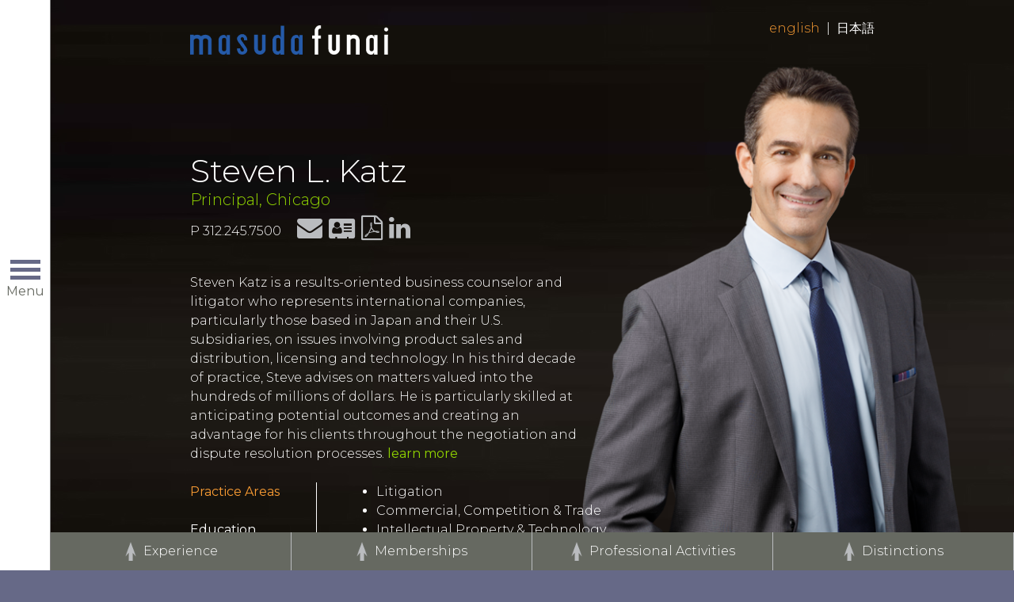

--- FILE ---
content_type: text/html; charset=utf-8
request_url: https://www.masudafunai.com/people/steven-katz
body_size: 10671
content:

<!DOCTYPE html>
<html lang="en">
<head><title>
	Steven L. Katz | Masuda Funai
</title>
        <meta charset="utf-8" />
        <meta http-equiv="X-UA-Compatible" content="IE=Edge" />
        <meta name="viewport" content="width=device-width, initial-scale=1" />
        <link rel="canonical" href="https://www.masudafunai.com/people/steven-katz" />
        <link rel="shortcut icon" href="/favicon.ico" />
        <!-- STYLES -->
        <link rel="stylesheet" type="text/css" href="/satlib/h/style/base.ashx?grid=1024,1344&pad=8,16,16" media="all" />
        <link rel="stylesheet" type="text/css" href="//fonts.googleapis.com/css?family=Montserrat:300,400,700" media="all" />
        <link rel="stylesheet" type="text/css" href="/assets/styles/font-awesome-4.7.0/css/font-awesome.min.css" media="all" />
        <link rel="stylesheet" type="text/css" href="/assets/styles/style_screen.css?mod=20240606" media="screen" />
        <link rel="stylesheet" type="text/css" href="/assets/styles/style_print.css" media="print" />
        <!-- SCRIPTS, RESPOND.JS SHOULD ALWAYS BE THE FIRST ONE HERE -->
        <!--[if lt IE 9]><script type="text/javascript" src="/scripts/respond.min.js"></script><![endif]-->
        <script type="text/javascript" src="//ajax.googleapis.com/ajax/libs/jquery/1.12.4/jquery.min.js"></script>
        <script type="text/javascript" src="/satlib/h/resource/sat.scriptbase.ashx"></script>
        <script type="text/javascript" src="/assets/scripts/sat.custom.js?mod=20171030"></script>

        <!-- GA4 Google tag (gtag.js) -->
        <script async src="https://www.googletagmanager.com/gtag/js?id=G-BHTJ40EFMW"></script>
        <script>
            window.dataLayer = window.dataLayer || [];
            function gtag() { dataLayer.push(arguments); }
            gtag('js', new Date());

            gtag('config', 'G-BHTJ40EFMW');
        </script>

        <!-- Google Analytics -->
        <script>
            (function (i, s, o, g, r, a, m) {
                i['GoogleAnalyticsObject'] = r; i[r] = i[r] || function () {
                    (i[r].q = i[r].q || []).push(arguments)
                }, i[r].l = 1 * new Date(); a = s.createElement(o),
                    m = s.getElementsByTagName(o)[0]; a.async = 1; a.src = g; m.parentNode.insertBefore(a, m)
            })(window, document, 'script', 'https://www.google-analytics.com/analytics.js', 'ga');
            ga('create', 'UA-2285268-25', 'auto');
            ga('send', 'pageview');
        </script>
        <!-- End Google Analytics -->

        
    <script type="text/javascript">
        $(document).ready(function () {
            // attach the 'learn more' link
            $('p + span.showbio-expandlink').each(function () {
                var prevPara = $(this).prev('p');
                prevPara.append($(this));
            });

            // expander behavior
            $('span.showbio-expandlink').click(function () {
                $(this).remove();
                $('div.showbio-body-extras').slideDown();
            });

            // configure tab behaviors
            $('a.sharedbasenav-hidden, .sharedbasenav > a').satTabs();

            // configure "reset" clicks on active base nav elements
            $('div.sharedbasenav').on('click', 'a.active', function () {
                window.location.hash = 'overview';
                $(window).trigger('hashchange');
                return false;
            });

            // configure the mininav
            $('div.showbio-mininav').on('click', 'h2', function () {
                var trigger = $(this);
                var body = trigger.next('.showbio-mininav-content');
                if (!trigger.hasClass('active')) {
                    trigger.addClass('active');
                    trigger.siblings('h2').removeClass('active');
                    body.addClass('active');
                    body.siblings('.showbio-mininav-content').removeClass('active');
                }
                return false;
            });
        });
    </script>


<meta  property="og:type" content="website" />
<meta  property="og:title" content="Steven L. Katz" />


<meta  name="twitter:card" content="summary_large_image" />
<meta  name="twitter:title" content="Steven L. Katz" />



<script type="text/javascript">
 $(document).ready(function() {
  if ($('.wb-editor-form').length>0) {
    $.getScript("/satlib/h/resource/publicWBFormScripts.ashx");
  }
 });
</script>
</head>
<body class=" showbio_page ">
    <a class="sat-sr-only" href="#skip">Skip to Main Content</a>
    <form name="mpform" method="post" action="/people/steven-katz" id="mpform">
<div>
<input type="hidden" name="__VIEWSTATE" id="__VIEWSTATE" value="/wEPDwUJLTQ3MTY5MjU3ZGQI8lVGeuk9XPDeqqy9cRrtONDQwuhbWDbrAlFUUKMCoA==" />
</div>

<div>

	<input type="hidden" name="__VIEWSTATEGENERATOR" id="__VIEWSTATEGENERATOR" value="9B45A006" />
</div>
        <div class="page">

            
<div class="page-nav">
    <div class="page-nav-clip">

        <div class="page-nav-head">
            <a class="page-nav-logo-link" href="/"><img src="/assets/images/logo-primary-grey.png" alt="Masuda Funai" /></a>
            <div class="page-nav-toggler sat-noprint">
                <span class="page-nav-toggler-icon"></span>
                <span class="page-nav-toggler-text">Menu</span>
            </div>
        </div>

        <div class="page-nav-body sat-noprint">
            <div class="page-nav-content">
                <a class="page-nav-logo-inner" href="/"><img data-lazysrc="/assets/images/logo-primary-grey.png" alt="Masuda Funai" /></a>
                <div class="page-nav-section-primary">
                    <div class="page-nav-mainlinks">
                        <a href="/people">People</a>
                        <a href="/services">Services</a>
                        <a href="/resources">Client Resources</a>
                        <a href="/ourfirm">Our Firm</a>
                        <a href="/newsevents">News &amp; Events</a>
                        <a href="/careers">Careers</a>
                        <a href="/contact">Contact</a>
                    </div>
                    <div class="page-nav-search">
                        <div class="page-nav-search-inner">
                        <input type="text" class="page-nav-search-input sat-borderbox" name="q" placeholder="Search" />
                        <a class="page-nav-search-submit" href="/search">Go</a>
                        </div>
                    </div>
                    <div class="page-nav-linkedin">
                        <a href="https://www.linkedin.com/company/masuda-funai" target="_blank">Connect<span class="page-nav-linkedin-icon"><i class="fa fa-linkedin"></i></span></a>
                    </div>
                </div>
                <div class="page-nav-section-secondary">
                    <div class="page-nav-baselinks">
                        <a href="/privacy">Privacy Policy</a>
                        <a href="/disclaimer">Disclaimer/Terms of Use</a>
                    </div>
                    <div class="page-nav-copyright">
                        &copy; Masuda Funai 2025
                    </div>
                </div>
            </div>
        </div>

    </div>
</div>


            

            <div class="page-content">
                <div class="page-branding sg-pagewidth sat-noprint">
                    <a class="page-branding-logo" href="/" title="Masuda Funai">Home</a>
                    
        <div class="page-langswap sat-noprint">
    
        <a class="active" href="/people/steven-katz">English</a>
    <span class="sep">|</span>
        <a class="" href="/people/steven-katz-ja">日本語</a>
    
        </div>
    
                </div>

                <div class="page-wall">
                    <div class="page-wall-content">
                        
    <div class="sharedwall-biobg"></div>
    <div class="sharedwall-biodetail" data-lazybg="/images/bio/20380_image.png"></div>

                    </div>
                </div>

                

                <div class="page-header sg-pagewidth">
                    <a class="sat-sr-only" name="skip"></a>
                    
    <div class="showbio-header">
        <div class="showbio-header-info">
            <h1 class="showbio-name">Steven L. Katz</h1>
            <div class="showbio-title">
                Principal, Chicago
            </div>
            <div class="showbio-header-info-mobile sat-noprint">
                <a class="phone" href="tel:3122457500"><i class="fa fa-phone"></i></a>
                <a class="email" href="mailto:skatz@masudafunai.com"><i class="fa fa-envelope"></i></a>
                <a class="vcard" href="/getvcard.aspx?show=2251"><i class="fa fa-vcard"></i></a>
            </div>
        </div>
        <div class="showbio-contact">
            <div class="showbio-contact-phones">
                <div class="showbio-contact-phone">P 312.245.7500</div>
                
            </div>
            <div class="showbio-contact-social sat-noprint">
                <a class="email" href="mailto:skatz@masudafunai.com"><i class="fa fa-envelope"></i></a>
                <a class="vcard" href="/getvcard.aspx?show=2251"><i class="fa fa-vcard"></i></a>
                <a href="/getpdf.aspx?type=bio&show=2251" target="_blank" title="PDF"><i class="fa fa-file-pdf-o"></i></a>
                <a href="https://www.linkedin.com/in/slk438262/" target="_blank"><i class="fa fa-linkedin"></i></a>
                
                
            </div>
        </div>
    </div>

                </div>

                <div class="page-body sg-pagewidth">
                    
    <div class="showbio-container sharedbody-inv-large">
        <div class="showbio-body wb-content">
            <p>Steven Katz is a results-oriented business counselor and litigator who represents international companies, particularly those based in Japan and their U.S. subsidiaries, on issues involving product sales and distribution, licensing and technology. In his third decade of practice, Steve advises on matters valued into the hundreds of millions of dollars. He is particularly skilled at anticipating potential outcomes and creating an advantage for his clients throughout the negotiation and dispute resolution processes.</p>

            
                <span class="showbio-expandlink"> Learn More</span>
                <div class="showbio-body-extras wb-content">
                    <p>Steve is steadfastly focused on each client&rsquo;s specific commercial objectives. A tenacious advocate and practical at every turn, Steve is a proven counselor who knows, from first-hand experience, what can and can&rsquo;t be enforced at the negotiation table. A testament to his personal commitment to clients and colleagues alike, Steve has maintained client relationships that have spanned decades, and some that began at the onset of his legal career. Because Steve continuously seeks to understand his clients&rsquo; macro and micro business strategies, he often has a multi-faceted understanding of what they need in order to realize success and maximize ROI.</p>

<p>An effective communicator and highly responsive, Steve serves clients from many industries such as printing, semiconductor, industrial control and automation, solar power, construction equipment, automotive parts supply, machine tool, consumer products, software and office furniture. Regardless of the industry or market segment, Steve knows how Japanese companies function in particular, as well as how they make decisions and assess legal risk.</p>

<p style="margin-left:0in; margin-right:0in; text-align:left">Steve has successfully represented manufacturers and suppliers in a wide variety of litigation, appellate and alternative dispute resolution (ADR) proceedings across the country. He has resolved complex claims for breach of contract/warranty, intellectual property infringement, antitrust and unfair trade. Outside the courtroom, Steve negotiates licensing arrangements and sales-related contracts, including OEM and supply agreements, terms and conditions of sale and security agreements pertaining to both domestic and international supply relationships. He also advises on both transactions and disputes with distributors, dealers, sales representatives and franchisees, including the termination of commercial relationships.</p>

<p>Additionally, Steve counsels international clients on antitrust issues, including relations and arrangements with competitors and concerning product distribution. He also provides antitrust and anti-corruption related compliance training for executives and employees. Moreover, Steve advises on intellectual property and trade secret protection, advertising and information technology issues. A frequent author and speaker on litigation, antirust and sales/distribution topics, Steve focuses on issues that impact foreign companies conducting business in the United States.</p>

                </div>
            
        </div>

        <div class="showbio-mininav">
            
                    <h2 class="active">Practice Areas</h2>
                    <div class="showbio-mininav-content active">
                        <ul class="showbio-mininav-list">
                
                            <li><a href="/services/litigation">Litigation</a></li>
                
                            <li><a href="/services/distribution-sales">Commercial, Competition & Trade</a></li>
                
                            <li><a href="/services/intellectual-property-technology">Intellectual Property & Technology</a></li>
                
                        </ul>
                    </div>
                

                                
                    <h2 class="bio-nav-menu-level-2">Education</h2>
                    <div class="showbio-mininav-content">
                        <ul class="showbio-mininav-list showbio-mininav-list-education">
                
                            <li>Northern Illinois University College of Law, J.D., magna cum laude, 1992; Law Review, 1991-1992; National Moot Court Team</li>
                
                            <li>University of Michigan, B.A. English, 1989</li>
                
                        </ul>
                    </div>
                

            
                    <h2 class="bio-nav-menu-level-3">Admissions</h2>
                    <div class="showbio-mininav-content">
                        <ul class="showbio-mininav-list">
                
                            <li>Illinois</li>
                
                            <li>U.S. District Court, Northern District of Illinois, including Trial Bar</li>
                
                            <li>U.S. Court of Appeals: 7th Circuit</li>
                
                            <li>U.S. Court of Appeals: 8th Circuit</li>
                
                            <li>U.S. District Court, District of Arizona</li>
                
                            <li>U.S. District Court, Southern District of Illinois, including Trial Bar</li>
                
                        </ul>
                    </div>
                

            
                    <h2 class="bio-nav-menu-level-4">Languages</h2>
                    <div class="showbio-mininav-content">
                        <ul class="showbio-mininav-list">
                
                            <li>English</li>
                
                        </ul>
                    </div>
                

        </div>

    </div>


                </div>

            </div>
            <!-- /.page-content -->

            <div class="page-cellar">
                <div class="page-cellar-clip">
                    <div class="page-cellar-content">
                        
    <a class="sharedbasenav-hidden sat-noprint" href="#overview"></a>
    <div class="sharedbasenav-hidden-body sat-noprint" data-sattabs-id="overview">.</div>
    <div class="sharedbasenav">

        <a href="#experience">Experience</a>
        <div class="sharedbasenav-pop" data-sattabs-id="experience">
            <div class="sharedbasenav-pop-body">
                <div class="sg-pagewidth">

                    

                    
                            <h2 class="sharedbasenav-subhead">Experience</h2>
                            <div class="sg-row sg-row-pad">
                                <div class="sg-col-md-6">
                        
                                    
                                    <div class="showbio-expgroup">
                                        <div class="showbio-expgroup-intro">Litigation</div>
                                        
                                                <ul class="showbio-expgroup-list">
                                            
                                                    <li class="wb-content"><p style="LINE-HEIGHT: 13pt">As lead counsel, successfully defended a manufacturer of graphics arts equipment at a week-long trial in federal bankruptcy court in North Carolina against claims of breach of warranty and unfair trade practices alleging over $5 million dollars in damages. </p></li>
                                            
                                                    <li class="wb-content"><p>Successfully defended a food products franchisor against multi-million dollar claims in a two-week trial conducted before the American Arbitration Association in Los Angeles, California.</p>
</li>
                                            
                                                    <li class="wb-content"><p style="line-height:13pt">As lead counsel, obtained a summary judgment in federal court in Chicago for a manufacturer of outdoor power equipment on a $2.8 million breach of contact claim against a former New England distributor, including dismissal of the former distributor&#39;s $50 million franchise law counterclaim; prevailed on appeal before the federal court of appeals in Chicago; case listed as &quot;One of the Ten Key Economic Damage Cases of 2012&quot; in Dunn on Damages, Spring 2013.</p>
</li>
                                            
                                                    <li class="wb-content"><p style="LINE-HEIGHT: 13pt">As lead counsel, swiftly secured dismissal with prejudice in federal court in Chicago for clients on a pro se plaintiff's billion dollar claim for infringement of a U.S. patent relating to security and mobile telephone technology.</p></li>
                                            
                                                    <li class="wb-content"><p>Represented a machine tool manufacturer and its Japan parent in obtaining a preliminary injunction against infringement of its name and trademarks before a federal court in Chicago.</p>
</li>
                                            
                                                    <li class="wb-content"><p style="LINE-HEIGHT: 13pt">As lead counsel, settled on highly favorable terms to defendant seafood distributors, claims of patent infringement and unfair trade practices brought by patentee in federal court in Hawaii.</p></li>
                                            
                                                    <li class="wb-content"><p style="LINE-HEIGHT: 13pt">Represented Japan manufacturers of semiconductor equipment and a California subsidiary in collecting on multi-million dollar unsecured claims and settling on highly favorable terms multi-million dollar preference claims asserted in federal bankruptcy court in Delaware.</p></li>
                                            
                                                    <li class="wb-content"><p style="LINE-HEIGHT: 13pt">Coordinated the defense of a Tier I automotive parts supplier in federal court in Ohio from claims brought by an industrial equipment supplier; the case was settled and dismissed without any payment to the plaintiff.</p></li>
                                            
                                                    <li class="wb-content"><p style="LINE-HEIGHT: 13pt">Settled and resolved on highly favorable terms multi-district claims pending against a manufacturer of graphics arts equipment in Chicago and New York federal courts alleging antitrust violations, fraud, deceptive trade practices and wrongful termination of dealer contracts and claiming several million dollars in damages.</p></li>
                                            
                                                    <li class="wb-content"><p style="LINE-HEIGHT: 13pt">Settled on highly favorable terms claims of wrongful dealer termination pending in federal court in Puerto Rico against a manufacturer of outdoor power equipment.</p></li>
                                            
                                                    <li class="wb-content"><p style="LINE-HEIGHT: 13pt">As lead counsel, successfully defended admiralty claims against a manufacturer of large diesel marine engines pending in federal court in Alaska; obtained dismissal of fraud and unfair trade claims, including dismissal of multi-million dollar punitive damage claim.</p></li>
                                            
                                                </ul>
                                            
                                    </div>
                        
                                    </div><div class="sg-col-md-6">
                                    <div class="showbio-expgroup">
                                        <div class="showbio-expgroup-intro">Distribution and Licensing</div>
                                        
                                                <ul class="showbio-expgroup-list">
                                            
                                                    <li class="wb-content"><p style="LINE-HEIGHT: 13pt">Assisted a manufacturer of capital equipment to conclude an equipment development and supply agreement with a major Silicon Valley consumer electronics brand.</p></li>
                                            
                                                    <li class="wb-content"><p style="LINE-HEIGHT: 13pt">Helped a manufacturer of construction equipment to conclude a series of worldwide distribution and license agreements with an internationally recognized OEM customer.</p></li>
                                            
                                                    <li class="wb-content"><p style="LINE-HEIGHT: 13pt">Assisted a manufacturer of capital equipment to conclude an international supply agreement with a leading semiconductor technology manufacturer.</p></li>
                                            
                                                    <li class="wb-content"><p style="LINE-HEIGHT: 13pt">For a leading supplier of printing equipment and technology, negotiated multiple, multi-million dollar sales and licensing arrangements with customers located across the country.</p></li>
                                            
                                                </ul>
                                            
                                    </div>
                        
                                </div>
                            </div>
                        

                </div>
            </div>
        </div>
        
        <a href="#memberships">Memberships</a>
        <div class="sharedbasenav-pop" data-sattabs-id="memberships">
            <div class="sharedbasenav-pop-body">
                <div class="sg-pagewidth">

                    
                            <h2 class="sharedbasenav-subhead">Memberships</h2>
                            <div class="sg-row sg-row-pad">
                                <div class="sg-col-md-6">
                        
                                    
                                        <div class="showbio-activity">American Bar Association</div>
                        
                                    
                                        <div class="showbio-activity">American Bar Association - Litigation and Antitrust Sections</div>
                        
                                    </div><div class="sg-col-md-6">
                                        <div class="showbio-activity">Chicago Bar Association - Federal Civil Practice and Antitrust Committees</div>
                        
                                    
                                        <div class="showbio-activity">Japan America Society of Chicago - Former Director</div>
                        
                                </div>
                            </div>
                        

                </div>
            </div>
        </div>
        
        <a href="#news" class="sat-noprint">Professional Activities</a>
        <div class="sharedbasenav-pop sat-noprint" data-sattabs-id="news">
            <div class="sharedbasenav-pop-body">
                <div class="sg-pagewidth">
                    
<div class="sharedrelated-media">
    <div class="sg-row sg-row-pad">
        <div class="sg-col-md-6">

            
                    <div class="sharedrelated-media-header">Legal Updates/Client Advisories</div>
                    <div class="sharedrelated-media-list">
                
                    <div class="sharedrelated-media-item">
                        <a class='sharedrelated-media-title' href='/articles/ftc-announces-increased-hart-scott-rodino-act-and-clayton-act-section-8-interlocking-directorate-thresholds-and-fees-for-2025'>FTC Announces Increased Hart-Scott-Rodino Act and Clayton Act Section 8 Interlocking Directorate Thresholds and Fees for 2025</a>
                        <div class="sharedrelated-media-body">    Executive Summary The Federal Trade Commission (“FTC”) announced its 2025 jurisdictional thresholds and filing fees under the&hellip;</div>
                    </div>
                
                    <div class="sharedrelated-media-item">
                        <a class='sharedrelated-media-title' href='/articles/ftc-announces-increased-hart-scott-rodino-act-and-clayton-act-section-8-interlocking-directorate-thresholds-and-fees-for-2024'>FTC Announces Increased Hart-Scott-Rodino Act and Clayton Act Section 8 Interlocking Directorate Thresholds and Fees for 2024</a>
                        <div class="sharedrelated-media-body">    Executive Summary The Federal Trade Commission (“FTC”) announced its 2024 jurisdictional thresholds and filing fees under the&hellip;</div>
                    </div>
                
                    <div class="sharedrelated-media-item">
                        <a class='sharedrelated-media-title' href='/articles/does-your-company-use-end-user-license-agreements-to-protect-its-software'>Does Your Company Use End User License Agreements to Protect its Software?</a>
                        <div class="sharedrelated-media-body">While it is commonly understood that software is protected under U.S. copyright laws, when the software is distributed, the scope of that&hellip;</div>
                    </div>
                
                    <div class="sharedrelated-media-item">
                        <a class='sharedrelated-media-title' href='/articles/ftc-announces-increased-hart-scott-rodino-and-clayton-act-section-8-interlocking-directorate-thresholds-for-2023'>FTC Announces Increased Hart-Scott-Rodino and Clayton Act Section 8 Interlocking Directorate Thresholds for 2023</a>
                        <div class="sharedrelated-media-body">    Executive Summary The Federal Trade Commission (“FTC”) announced on January 23 its 2023 jurisdictional thresholds under the&hellip;</div>
                    </div>
                
                    <div class="sharedrelated-media-item">
                        <a class='sharedrelated-media-title' href='/articles/wage-fixing-and-no-poach-arrangements-remain-illegal-despite-recent-doj-trial-losses'>"Wage-Fixing" and "No Poach" Arrangements Remain Illegal, Despite Recent DOJ Trial Losses</a>
                        <div class="sharedrelated-media-body">As previously reported, the U.S. Department of Justice (“DOJ”) has made good on its warnings to pursue criminal antitrust charges against&hellip;</div>
                    </div>
                
                    <div class="sharedrelated-media-item">
                        <a class='sharedrelated-media-title' href='/articles/ftc-announces-increased-hart-scott-rodino-and-clayton-act-section-8-thresholds-for-2022'>FTC Announces Increased Hart-Scott-Rodino and Clayton Act Section 8 Thresholds for 2022</a>
                        <div class="sharedrelated-media-body">Executive Summary      The Federal Trade Commission (“FTC”) announced on January 21 its 2022 jurisdictional and filing fee thresholds under&hellip;</div>
                    </div>
                
                    <div class="sharedrelated-media-item">
                        <a class='sharedrelated-media-title' href='/articles/employers-at-risk-of-criminal-and-civil-liability-for-wage-fixing-and-no-poach-agreements'>Employers at Risk of Criminal and Civil Liability for "Wage-Fixing" and "No Poach" Agreements</a>
                        <div class="sharedrelated-media-body">Executive Summary      On November 30, 2021, a federal court in Texas refused to dismiss the U.S. Department of Justice’s (“DOJ”) very&hellip;</div>
                    </div>
                
                    <div class="sharedrelated-media-item">
                        <a class='sharedrelated-media-title' href='/articles/employers-should-be-wary-of-serious-antitrust-risks-of-no-poach-arrangements'>Employers Should Be Wary of Serious Antitrust Risks of "No-Poach" Arrangements</a>
                        <div class="sharedrelated-media-body">The U.S. Department of Justice (“DOJ”) is making good on its warnings to pursue criminal antitrust charges against employers entering into&hellip;</div>
                    </div>
                
                    <div class="sharedrelated-media-item">
                        <a class='sharedrelated-media-title' href='/articles/ftc-announces-decreased-hart-scott-rodino-and-clayton-act-section-8-thresholds-for-2021-but-increased-per-diem-penalties'>FTC Announces Decreased Hart-Scott-Rodino and Clayton Act Section 8 Thresholds for 2021, but Increased Per Diem Penalties</a>
                        <div class="sharedrelated-media-body">Executive Summary      The Federal Trade Commission (“FTC”) announced on February 1 its 2021 jurisdictional and filing fee thresholds under&hellip;</div>
                    </div>
                
                    <div class="sharedrelated-media-item">
                        <a class='sharedrelated-media-title' href='/articles/ftc-announces-increased-hart-scott-rodino-and-clayton-act-section-8-thresholds-for-2020'>FTC Announces Increased Hart-Scott-Rodino and Clayton Act Section 8 Thresholds for 2020</a>
                        <div class="sharedrelated-media-body">Executive Summary      The Federal Trade Commission (FTC) has announced its 2020 jurisdictional and filing fee thresholds under the&hellip;</div>
                    </div>
                
                    <div class="sharedrelated-media-item">
                        <a class='sharedrelated-media-title' href='/articles/ftc-announces-increased-hart-scott-rodino-and-clayton-act-section-8-thresholds-for-2019'>FTC Announces Increased Hart-Scott-Rodino and Clayton Act Section 8 Thresholds for 2019</a>
                        <div class="sharedrelated-media-body">Executive Summary     The Federal Trade Commission (FTC) has announced its 2019 jurisdictional and filing fee thresholds under the&hellip;</div>
                    </div>
                
                    <div class="sharedrelated-media-item">
                        <a class='sharedrelated-media-title' href='/articles/parent-companys-alleged-control-of-subsidiary-insufficient-to-establish-personal-jurisdiction-in-illinois'>Parent Company's Alleged Control of Subsidiary Insufficient to Establish Personal Jurisdiction</a>
                        <div class="sharedrelated-media-body">It is not uncommon for plaintiff’s counsel to assert creative theories in an effort to establish personal jurisdiction over a defendant in&hellip;</div>
                    </div>
                
                    <div class="sharedrelated-media-item">
                        <a class='sharedrelated-media-title' href='/articles/doj-announces-first-of-its-kind-settlement-regarding-no-pouch-agreement'>DOJ Announces First-of-its-Kind Settlement Regarding "No-Poach" Agreement</a>
                        <div class="sharedrelated-media-body">On April 3, 2018, the Antitrust Division of the U.S. Department of Justice (“DOJ”) announced that it filed a civil antitrust lawsuit&hellip;</div>
                    </div>
                
                    <div class="sharedrelated-media-item">
                        <a class='sharedrelated-media-title' href='/articles/ftc-updated-guidance-to-avoid-gun-jumping-liability-during-ma-negotiations'>FTC Updated Guidance to Avoid "Gun Jumping" Liability During M&A Negotiations</a>
                        <div class="sharedrelated-media-body">On March 20, 2018, the U.S. Federal Trade Commission (“FTC”) issued updated guidance concerning compliance with the antitrust laws while&hellip;</div>
                    </div>
                
                    <div class="sharedrelated-media-item">
                        <a class='sharedrelated-media-title' href='/articles/ftc-announces-increased-hart-scott-rodino-and-clayton-act'>FTC Announces Increased Hart-Scott-Rodino and Clayton Act Section 8 Thresholds for 2018</a>
                        <div class="sharedrelated-media-body">The Federal Trade Commission (FTC) has announced its 2018 jurisdictional and filing fee thresholds under the Hart-Scott-Rodino Antitrust&hellip;</div>
                    </div>
                
                    </div>
                

            

            

        </div>
        <div class="sg-col-md-6">

            

            

            
                    <div class="sharedrelated-media-header">News</div>
                    <div class="sharedrelated-media-list">
                
                    <div class="sharedrelated-media-item">
                        <a class='sharedrelated-media-title'  href='/news/masuda-funai-hosted-the-2022-intellectual-property-seminar'>Masuda Funai Hosted the 2022 Intellectual Property Seminar</a>
                        <div class="sharedrelated-media-body">Masuda, Funai, Eifert & Mitchell, Ltd. hosted the 2022 Intellectual Property seminar on October 20, 2022 in Novi, MI. An English session&hellip;</div>
                    </div>
                
                    <div class="sharedrelated-media-item">
                        <a class='sharedrelated-media-title'  href='/news/masuda-funai-hosts-2019-litigation-practice-group-seminar'>Masuda Funai Hosts 2019 Litigation Practice Group Seminar</a>
                        <div class="sharedrelated-media-body">On April 18, 2019, Masuda Funai hosted its Litigation Practice Group seminar to assist clients in protecting their company assets, both&hellip;</div>
                    </div>
                
                    <div class="sharedrelated-media-item">
                        <a class='sharedrelated-media-title'  href='/news/litigation-snapshot-2017'>Litigation Snapshot 2017</a>
                        <div class="sharedrelated-media-body">Highlighting a Few of our Litigation Practice Group Successes  Bankruptcy: Equipment Supplier’s Victory Against Bankrupt Debtor, December&hellip;</div>
                    </div>
                
                    <div class="sharedrelated-media-item">
                        <a class='sharedrelated-media-title'  href='/news/masuda-funais-2018-leading-lawyers'>Masuda Funai's 2018 Leading Lawyers</a>
                        <div class="sharedrelated-media-body">     </div>
                    </div>
                
                    </div>
                

            
                    <div class="sharedrelated-media-header">Publications</div>
                    <div class="sharedrelated-media-list">
                
                    <div class="sharedrelated-media-item">
                        <span class='sharedrelated-media-title'>"Employers Should be Wary of Serious Antitrust Risks of 'No-Poach' Arrangements" - BizBuddy, July 2021</span>
                        <div class="sharedrelated-media-body"></div>
                    </div>
                
                    <div class="sharedrelated-media-item">
                        <span class='sharedrelated-media-title'>"Promoter Wars: Round 1 | Top Rank & Golden Boy Fire First Shot" - Royal Divide Magazine, Aug 11, 2015</span>
                        <div class="sharedrelated-media-body"></div>
                    </div>
                
                    <div class="sharedrelated-media-item">
                        <span class='sharedrelated-media-title'>"The Risk of Proffering Financial Expert Testimony in Lay Witness Clothing: The Limits of Rule 701 of the Federal Rules of Evidence" - Litigation Forensics Board of the NACVA, National Litigation Consultant's Review, Vol. 2, 2013</span>
                        <div class="sharedrelated-media-body"></div>
                    </div>
                
                    </div>
                

        </div>
    </div>
</div>

                </div>
            </div>
        </div>

        <a href="#distinctions">Distinctions</a>
        <div class="sharedbasenav-pop" data-sattabs-id="distinctions">
            <div class="sharedbasenav-pop-body">
                <div class="sg-pagewidth">
                    <h2 class='sharedbasenav-subhead'>Distinctions</h2>
                    <div class="sharedbody-slim wb-content">
                        <ul>
	<li><em>Leading Lawyers</em>, 2013-2024</li>
	<li>Recipient of American Jurisprudence Prizes in Contracts, Corporations, Property, Antitrust Law and Legal Research and Writing</li>
	<li>Recipient of &quot;Antitrust Prize&quot; for scholarship, 1992</li>
</ul>

                    </div>
                </div>
            </div>
        </div>

    </div>

                    </div>
                </div>
            </div>

        </div>
        <!-- /.page -->
    </form>
</body>
</html>


--- FILE ---
content_type: text/css
request_url: https://www.masudafunai.com/assets/styles/style_screen.css?mod=20240606
body_size: 15223
content:
/* ### EXPECTS SATURNO BASE */

/* base typography overrides - special font weights for japanese support */
html, body, input, select, textarea, button {
    font-family: 'Montserrat','MS PGothic','Hiragino Kaku Gothic ProN','Yu Gothic',Meiryo,Osaka,Arial,Helvetica,sans-serif;
    font-weight: 300;
}

body {
    font-weight: 300;
    color: #666961;
}

h1, h2, h3, h4, h5, h6, h7, h8, h9 {
    font-weight: 400;
}

h1 {
    font-size: 24px;
    line-height: 32px;
}

h4 {
    font-size: 20px;
}

ul {
    list-style-type: square;
}

b, strong {
    font-weight: 400;
}

a, a:visited {
    color: #255aa7;
}

    a:hover {
        color: #babcbf;
    }

/* editor content */
.wb-content h1, .wb-content h2, .wb-content h3, .wb-content h4, .wb-content h5, .wb-content h6, .wb-content h7, .wb-content h8, .wb-content h9 {
    color: #000;
}

.wb-content h1, .wb-content h2, .wb-content p, .wb-content span, .wb-content div {
    line-height: inherit !important;
    font-size: inherit !important;
}

/* base layout/structure */

/* master page styles */
body {
    background-color: #666987;
}

.page {
    min-width: 320px;
    max-width: 500px;
    margin: 0 auto;
    position: relative;
    overflow: hidden;
    background-color: #fff;
}

.sg-pagewidth {
    padding: 0 16px;
}

.page-nav {
    width: 100%;
    height: 64px;
    position: relative;
    z-index: 1100;
}

.page-nav-head {
    width: 100%;
    height: 64px;
    position: fixed;
    left: 0;
    top: 0;
    background-color: #fff;
}

.page-nav-logo-link {
    display: block;
    width: 220px;
    height: 32px;
    margin: 16px 0 0 16px;
}

    .page-nav-logo-link img {
        display: block;
        width: 100%;
        height: auto;
    }

.page-nav-toggler {
    display: block;
    width: 60px;
    position: fixed;
    right: 6px;
    top: 4px;
    color: #666961;
    text-align: center;
    font-size: 13px;
    line-height: 16px;
    cursor: pointer;
}

.page-nav-toggler-icon {
    display: block;
    width: 40px;
    height: 40px;
    margin: 0 auto;
    background-position: 50% 50%;
    background-repeat: no-repeat;
    background-image: url('[data-uri]');
}

.page-nav-body {
    display: none;
    width: 100%;
    position: fixed;
    top: 64px;
    left: 0;
    background-color: #eaeaeb;
    color: #666961;
}

.page-nav.active .page-nav-body {
    display: block;
}

.page-nav.active .page-nav-toggler-icon {
    background-image: url('[data-uri]');
}

.page-nav-content {
    padding: 16px;
    font-size: 20px;
    line-height: 32px;
}

.page-nav-logo-inner {
    display: none;
}

.page-nav-mainlinks a {
    display: block;
    color: #666961;
}

.page-nav-search {
    padding: 0 112px 0 16px;
    margin: 12px -16px;
    background-color: #babcbf;
}

.page-nav-search-inner {
    position: relative;
}

.page-nav-search-input {
    display: block;
    width: 100%;
    height: 32px;
    padding: 0;
    margin: 0;
    border: 0;
    background-color: #babcbf;
    color: #666961;
    font-size: 20px;
    line-height: 32px;
    -webkit-appearance: none;
    -moz-appearance: none;
    font-weight: 300;
}

.page-nav-search-submit {
    display: block;
    width: 96px;
    height: 32px;
    position: absolute;
    top: 0;
    right: 16px;
    text-align: right;
    color: #666961;
    font-weight: 400;
    cursor: pointer;
}

.page-nav-search :focus {
    outline: 0;
}

.page-nav-linkedin {
    margin: 12px 0;
}

    .page-nav-linkedin a {
        color: #255aa7;
    }

.page-nav-linkedin-icon {
    margin: 0px 0px 0px 8px;
    color: #8d8f90;
}

.page-nav-section-secondary {
    font-size: 13px;
    line-height: 20px;
}

.page-nav-baselinks a {
    display: block;
    color: #000;
}

.page-content {
    min-height: 600px;
    position: relative;
    z-index: 50;
}

.page-branding {
    min-width: 0;
    position: absolute;
    top: 0;
    right: 0;
    z-index: 30;
    color: #fff;
    background-color: rgba(0,0,0,0.5);
}

.bannerBtn__container {
    position: relative;
    z-index: 1000;
    padding: 0;
}

.bannerBtn {
    padding: 5px 30px;
    width: 100%;
    display: inline-block;
    background: #F89B33;
    color: #FFF !important;
    text-align: center;
}

@media only screen and (min-width: 1024px) {
    .bannerBtn__container {
        text-align: right;
    }

    .bannerBtn {
        width: auto;
        position: absolute;
        left: 280px;
        top: 35px;
    }
}

.page-branding-logo {
    display: none;
}

.page-langswap {
    padding: 4px 16px;
    margin: 0 -16px;
    text-transform: lowercase;
    text-align: right;
}

    .page-langswap a {
        color: #fff;
    }

        .page-langswap a.active {
            color: #f89b33;
        }

        .page-langswap a:hover {
            color: #babcbf;
        }

    .page-langswap .sep {
        padding: 0 4px;
    }

.page-wall {
    width: 100%;
    height: 100%;
    position: fixed;
    top: 64px;
    left: 0;
    z-index: 1;
    overflow: hidden;
}

.page-wall-content {
    width: 100%;
    height: 100%;
    max-width: 500px;
    padding: 0;
    margin: 0 auto;
    position: relative;
    overflow: hidden;
}

.page-header {
    position: relative;
    z-index: 25;
}

.page-body {
    padding-top: 16px;
    padding-bottom: 1px;
    position: relative;
    z-index: 20;
}

.page-cellar {
    position: relative;
    z-index: 75;
    background-color: #FFFFFF;
}

/* layouts */
.layout-news .page-body {
    padding-top: 0;
}

/* shared styles */
.sharedarrow-after::after {
    content: "\0000a0";
    display: inline-block;
    width: 24px;
    height: 24px;
    margin: 0 0 0 8px;
    line-height: inherit;
    vertical-align: top;
    background: transparent url('/assets/images/arrow-24-mid.png') no-repeat 50% 50%;
    transform: rotate(0deg);
}

.sharedbanner {
    height: 180px;
    padding: 72px 0 0 0;
    color: #ccc;
}

.sharedbanner-small {
    height: 108px;
    padding: 42px 0 0 0;
}

.sharedbanner-section {
    padding: 0;
    margin: 0;
    font-size: 16px;
    line-height: 24px;
    color: #ccc;
    font-weight: 300;
}

a.sharedbanner-sectionlink {
    display: inline;
    padding: 0;
    margin: 0;
    font-size: inherit;
    line-height: inherit;
    color: #ccc;
    font-weight: 300;
}

    a.sharedbanner-sectionlink:hover {
        color: #f0a429;
    }

.sharedbanner-title {
    display: inline;
    padding: 0;
    margin: 0;
    font-size: inherit;
    line-height: inherit;
    color: #fff;
    font-weight: 300;
}

.sharedbanner-headline {
    padding: 0;
    margin: 0;
    font-size: 24px;
    line-height: 28px;
    color: #fff;
    font-weight: 400;
}

.sharedbanner-vbox {
    width: 100%;
    display: table;
    position: relative;
    z-index: 2;
}

    .sharedbanner-vbox .sharedbanner {
        display: table-cell;
        padding: 0;
        vertical-align: middle;
    }

.sharedbanner-wall-mobile {
    position: absolute;
    top: 0;
    left: 0;
    width: 100%;
    height: 180px;
    z-index: 1;
    background-repeat: no-repeat;
    background-position: 50% 0;
    background-size: 500px auto;
    background-color: rgba(0,0,0,0.5);
}

.sharedbasenav {
    font-size: 16px;
    line-height: 24px;
}

    .sharedbasenav > a {
        display: block;
        padding: 8px 48px 8px 16px;
        font-size: 20px;
        line-height: 32px;
        border-top: 1px solid #babcbf;
        background-color: #666961;
        color: #fff;
        position: relative;
    }

        .sharedbasenav > a:first-child {
            border: 0px;
        }

        .sharedbasenav > a::before {
            content: "\0000a0";
            display: block;
            width: 32px;
            height: 32px;
            position: absolute;
            top: 8px;
            right: 16px;
            background: transparent url('/assets/images/arrow-24-mid.png') no-repeat 50% 50%;
            transform: rotate(-90deg);
        }

        .sharedbasenav > a.active {
            background-color: #c12811;
        }

            .sharedbasenav > a.active::before {
                transform: rotate(90deg);
            }

        .sharedbasenav > a[href^="/"]::before {
            display: none;
        }

.sharedbasenav-hidden {
    display: block;
    width: 1px;
    height: 1px;
    padding: 0;
    margin: 0;
    border: 0;
    overflow: hidden;
    position: absolute;
    left: -1px;
    bottom: 0;
    opacity: 0.0;
}

.sharedbasenav-hiddenbody {
    display: none !important;
}

.sharedbasenav-pop {
    display: none;
    padding: 16px 0;
}

    .sharedbasenav-pop.active {
        display: block;
    }

.sharedbasenav-subhead {
    font-weight: 300;
    padding: 0 0 16px 0;
}

.sharedbasenav-hidden-body {
    display: none;
}

.sharedbioboxes {
}

.sharedbiobox {
    position: relative;
    padding: 0 0 0 116px;
    margin: 0 0 16px 0;
    font-size: 14px;
    line-height: 20px;
}

    .sharedbiobox::after {
        content: " ";
        display: table;
        clear: both;
    }

.sharedbiobox-imagelink {
    display: block;
    width: 100px;
    height: 75px;
    margin: 0 0 0 -116px;
    float: left;
    background-position: 50% 0;
    background-repeat: no-repeat;
    background-size: cover;
    background-color: rgba(0,0,0,0.85);
}

.sharedbiobox-text {
}

a.sharedbiobox-title {
    color: #000;
    font-size: 16px;
    font-weight: 400;
}

    a.sharedbiobox-title:hover {
        color: #babcbf;
    }

.sharedbiobox-subtitle {
    color: #6ca700;
}

.sharedbiobox-phone {
    display: none;
}

.sharedbiobox-icons {
    font-size: 28px;
    line-height: 32px;
}

    .sharedbiobox-icons > a {
        color: #babcbf;
        margin: 0 8px 0 0;
    }

.sharedbody-inv,
.sharedbody-inv h2,
.sharedbody-inv h3,
.sharedbody-inv h4,
.sharedbody-inv h5,
.sharedbody-inv h6,
.sharedbody-inv h7,
.sharedbody-inv h8,
.sharedbody-inv h9 {
    color: #fff;
}

.sharedform input, .sharedform select, .sharedform textarea {
    background-color: rgba(186,188,191,0.65);
    border: 0px;
    font-weight: 300;
}

.sharedform select {
    padding-right: 32px;
    background-image: url('/assets/images/arrow-select.png');
    -webkit-border-radius: 0;
    border-radius: 0;
}

.sharedform option {
    font-weight: 300;
}

.sharednews-crumbs {
    height: 180px;
    padding: 72px 0 0 0;
    color: #ccc;
}

    .sharednews-crumbs a {
        color: #fff;
    }

a.sharednews-crumbs-root {
    color: #ccc;
}

.sharednews-header {
    padding: 16px 0 0 0;
    color: #212121;
}

.sharednews-title {
    padding: 0;
    margin: 0;
    font-size: 24px;
    line-height: 32px;
    color: #000;
}

.sharednews-tools {
    margin: 16px 0;
    padding: 7px 0;
    position: relative;
    border-top: 1px solid #babcbf;
    border-bottom: 1px solid #babcbf;
}

.sharednews-tools-sharing .tool {
    display: inline-block;
    width: 32px;
    height: 32px;
    overflow: hidden;
    font-size: 24px;
    line-height: 32px;
    vertical-align: top;
    color: #c12811;
    cursor: pointer;
}

.sharednews-tools-sharing .tool-label {
    font-size: 0;
}

.sharednews-tools-sharing .tool-linkedin {
    width: auto;
    color: #8d8f90;
}

    .sharednews-tools-sharing .tool-linkedin .tool-label {
        display: inline-block;
        margin: 0 8px 0 0;
        font-size: 16px;
        color: #f0a429;
        vertical-align: top;
    }

.sharednews-tools-buttons {
    position: absolute;
    top: 7px;
    right: 0;
    font-size: 14px;
    line-height: 32px;
    text-align: right;
}

    .sharednews-tools-buttons > a {
        display: inline-block;
        padding: 0 16px;
        margin: 0 0 0 4px;
        background-color: #255aa7;
        color: #fff;
    }

.sharednews-mobilewall {
    position: absolute;
    top: 0;
    left: 0;
    width: 100%;
    height: 180px;
    z-index: 1;
    background-repeat: no-repeat;
    background-position: 50% 0;
    background-size: 500px auto;
    background-color: rgba(0,0,0,0.5);
}

.sharednews-page {
    position: relative;
    z-index: 2;
}

.sharednews-date {
    color: #f89b33;
}

.sharednewssearch-triggers {
    margin: 8px 0 0 0;
}

    .sharednewssearch-triggers > a {
        width: 50%;
        display: inline-block;
        padding: 8px 0 8px 0;
        color: #fff;
        text-align: center;
        vertical-align: top;
    }

    .sharednewssearch-triggers .trigger-search {
        padding-right: 24px;
        background-color: #c12811;
    }

    .sharednewssearch-triggers .trigger-subscribe {
        background-color: #f0a429;
    }

    .sharednewssearch-triggers > .trigger-search::before {
        content: "\0000a0";
        display: inline-block;
        width: 24px;
        height: 24px;
        margin: 0 0 0 8px;
        line-height: inherit;
        vertical-align: top;
        background: transparent url('/assets/images/arrow-24-light.png') no-repeat 50% 50%;
        transform: rotate(90deg);
    }

.sharednewssearch-form-box {
    display: block;
    height: 0;
    margin: 16px -16px -16px -16px;
    overflow: hidden;
    transition: height .25s;
}

.sharednewssearch-form {
    padding: 16px;
    margin: 0;
    background-color: #fff;
}

.sharednewssearch.active .sharednewssearch-form-box {
    height: 248px;
}

.sharednewssearch.active .sharednewssearch-triggers > .trigger-search::before {
    transform: rotate(-90deg);
}

.sharednewssearch-actions {
    font-size: 20px;
    font-weight: 400;
    text-align: right;
}

.sharednewssearch-submit {
    display: inline-block;
    padding: 0 0 0 16px;
    vertical-align: top;
    cursor: pointer;
}

    .sharednewssearch-submit:hover {
        color: #babcbf;
    }

.sharedrelated-exp-item {
    padding: 0 0 0 24px;
    margin: 0 0 24px 0;
    position: relative;
}

    .sharedrelated-exp-item::before {
        content: "\0000a0";
        display: block;
        width: 8px;
        height: 8px;
        position: absolute;
        left: 0px;
        top: 8px;
        background-color: #999;
    }

.sharedrelated-media-header {
    padding: 0 0 8px 0;
    font-size: 20px;
    line-height: 32px;
    font-weight: 300;
}

.sharedrelated-media-item {
    padding: 15px 0 0 0;
    margin: 0 0 16px 0;
    border-top: 1px solid #ccc;
}

.sharedrelated-media-list .sharedrelated-media-title {
    color: #000;
    font-weight: 400;
}

    .sharedrelated-media-list .sharedrelated-media-title[href]:hover {
        color: #babcbf;
    }

.sharedrelated-media-date {
    margin-bottom: 8px;
}

.sharedsidenav {
    padding-top: 23px;
    margin: 24px 0;
    border-top: 1px solid #fff;
    list-style-type: square;
    color: #fff;
}

    .sharedsidenav > .root {
        display: none;
    }

    .sharedsidenav a {
        color: #f89b33;
    }

    .sharedsidenav > .active {
        font-weight: 400;
    }

    .sharedsidenav a:hover {
        color: #babcbf;
    }

.sharedwall-static {
    width: 100%;
    height: 100%;
    top: 0;
    left: 0;
    z-index: 1;
    background-repeat: no-repeat;
    background-size: 500px auto;
    background-position: 50% 0;
}

.sharedwall-static-hidemobile {
    display: none;
}

.sharedwall-biobg {
    width: 100%;
    height: 240px;
    top: 0;
    left: 0;
    z-index: 1;
    background-repeat: no-repeat;
    background-size: cover;
    background-position: 50% 0;
    background-color: rgba(0,0,0,0.90);
}

.sharedwall-biodetail {
    width: 100%;
    height: 400px;
    position: absolute;
    z-index: 2;
    top: 32px;
    left: auto;
    right: -24px;
    background-position: 100% 0px;
    background-size: auto 100%;
    background-repeat: no-repeat;
}

.sharedwall-overlay {
    width: 100%;
    height: 100%;
    position: absolute;
    top: 0;
    left: 0;
    z-index: 3;
    background-repeat: no-repeat;
}

/* page-specific styles */
.bios_page .page-content {
    padding: 0;
}

.bios_page .page-body {
    width: 100%;
    padding: 0;
}

.bios-sharedbanner {
    height: 160px;
}

.bios-search {
    padding: 0 0 24px 0;
    position: relative;
    z-index: 3;
}

.bios-letters {
    margin: -32px 0 0 0;
}

.bios-letters-alpha {
    display: none;
}

    .bios-letters-alpha a:hover {
        color: #babcbf;
    }

a.bios-search-viewall {
    display: block;
    float: right;
    clear: both;
    margin: 0 0 8px 0;
    text-transform: lowercase;
    color: #fff;
}

    a.bios-search-viewall:hover {
        color: #babcbf;
    }

.bios-search-actions {
    margin: 8px 0 0 0;
    text-align: right;
    font-size: 24px;
    line-height: 32px;
    color: #fff;
}

    .bios-search-actions span {
        display: inline-block;
        padding: 0 0 0 24px;
        cursor: pointer;
    }

        .bios-search-actions span:hover {
            color: #babcbf;
        }

.bios-search-reset {
    color: #babcbf;
}

.bios-results {
    padding: 16px 0;
    background-color: #fff;
}

.bios-results-intro {
    margin: 0 0 16px 0;
    color: #000;
}

.bios-landing h2 {
    padding: 0;
    margin: 16px 0;
    font-size: 20px;
    line-height: 24px;
    color: #f89b33;
}

.bios-featbox {
    min-height: 75px;
    padding: 0 0 0 116px;
    margin: 0 0 16px 0;
    position: relative;
    font-size: 14px;
    line-height: 20px;
}

.bios-featbox-imagelink {
    display: block;
    width: 100px;
    height: 75px;
    position: absolute;
    top: 0;
    left: 0;
    background-position: 50% 0;
    background-repeat: no-repeat;
    background-size: contain;
    background-color: rgba(0,0,0,0.85);
}

a.bios-featbox-title {
    color: #fff;
    font-size: 16px;
}

    a.bios-featbox-title:hover {
        color: #babcbf;
    }

.bios-featbox-subtitle {
    color: #91d500;
}

.careers-position {
    padding: 23px 0 0 0;
    margin: 24px 0 0 0;
    border-top: 1px solid #fff;
}

    .careers-position:first-child {
        padding: 0;
        margin: 0;
        border: 0;
    }

h2.careers-position-title {
    color: #f89b33;
}

.careers-position-loc {
    color: #91d500;
}

.careers-position-body {
    margin: 24px 0;
}

.careers-position-body-extras {
    display: none;
}

.careers-expandlink {
    display: inline;
    color: #91d500;
    font-weight: 400;
    cursor: pointer;
    text-transform: lowercase;
    white-space: nowrap;
}

.careers-quotes {
    max-width: 360px;
    margin: 48px auto 24px 0;
}

    .careers-quotes > h2 {
        color: #f89b33;
        font-size: 21px;
        line-height: 25px;
        font-weight: 300;
    }

.careers-quote {
    margin: 8px 0 24px 0;
}

.careers-quote-photo {
    margin: 0 0 8px 0;
    position: relative;
}

.careers-quote-photo-image {
    width: 100%;
    padding: 100% 0 0 0;
    background-repeat: no-repeat;
    background-position: 50% 0;
    background-size: cover;
}

.careers-quote-photo-blurb {
    margin: 8px 0 0 0;
    font-size: 14px;
}

.careers-quote-name {
    font-weight: 400;
    text-align: right;
}

.careers-quote-title {
    color: #91d500;
    font-size: 14px;
    text-align: right;
}

.contact-locs {
    margin: 24px 0;
}

.contact-loc {
    padding: 16px 0;
    border-top: 1px solid #bbb;
    font-size: 14px;
}

    .contact-loc:first-child {
        padding-top: 0;
        border-top: 0;
    }

    .contact-loc h2 {
        padding: 0;
        margin: 0;
        font-size: 24px;
        line-height: 32px;
        color: #f89b33;
    }

.contact-comments {
    margin-top: 24px;
}

.contact-form input.contact-submit {
    padding: 0;
    margin: 0;
    background-color: transparent;
    color: #255aa7;
    font-size: 32px;
    line-height: 40px;
    text-align: left;
    font-weight: 300;
}

.event-facts {
    margin: 0 0 24px 0;
    border-bottom: 1px solid #babcbf;
}

    .event-facts h2 {
        color: #000;
        font-size: 16px;
        line-height: 24px;
    }

a.homearea-serviceslink {
    color: #91d500;
    text-transform: lowercase;
    font-weight: 400;
}

.homearea-expitem {
    margin: 24px 0 0 0;
    padding: 23px 0 0 0;
    border-top: 1px solid #fff;
}

    .homearea-expitem > h2 {
        margin: 0 0 8px 0;
        font-size: 21px;
        line-height: 25px;
        font-weight: 300;
        color: #f89b33;
    }

.index_page .page-body {
    display: none;
}

.index_page .page-content {
    padding-bottom: 0;
}

.homepop-newsitem {
    margin: 24px 0;
}

    .homepop-newsitem > a {
        color: #000;
    }

        .homepop-newsitem > a:hover {
            color: #babcbf;
        }

.homepop-viewall {
    text-transform: lowercase;
}

.homeslider-wall {
    background-color: #000;
    color: #fff;
}

.homeslide {
    min-height: 600px;
    padding: 64px 0 16px 0;
    background-size: 500px auto;
    background-position: 50% 0px;
    background-repeat: no-repeat;
}

.homeslide-content {
    max-width: 280px;
    margin: 0 auto 0 0;
}

.homeslide-title {
    color: #f89b33;
}

.homeslide-tagline {
    margin: 0 0 8px 0;
    font-size: 28px;
    line-height: 28px;
}

.homeslide-slogan {
    font-size: 20px;
    line-height: 24px;
    color: #91d500;
    font-weight: 500;
}

a.homeslide-morelink {
    text-transform: lowercase;
    color: #babcbf;
}

    a.homeslide-morelink:hover {
        color: #f0a429;
    }

.homeslider-switcher {
    width: 100%;
    position: absolute;
    top: 0;
    left: 0;
    z-index: 2;
}

.homeslider-switcher-dots {
    display: block;
    position: absolute;
    top: 32px;
    left: 16px;
    font-size: 16px;
    line-height: 24px;
}

    .homeslider-switcher-dots .owl-dot {
        display: inline-block;
        width: 24px;
        height: 24px;
        margin: 0 8px 0 0;
        background-color: #666961;
        cursor: pointer;
        vertical-align: top;
    }

        .homeslider-switcher-dots .owl-dot.active {
            background-color: #fff;
        }

.homeslider-switcher-box {
    display: none;
}

.newscore-sharedbanner {
    height: 124px;
}

.sharedbanner-vbox .newscore-sharedbanner {
    vertical-align: bottom;
}

.newscore-body {
    margin: 0 -16px 0 -16px;
    padding: 16px;
    background-color: #fff;
}

.newscore-section-col {
    padding-bottom: 16px;
}

a.newscore-section-link {
    display: table;
    width: 100%;
    height: 180px;
    border: 0;
    text-align: center;
    border-spacing: 0;
    font-weight: 400;
    font-size: 20px;
    line-height: 24px;
    background-color: rgba(0,0,0,0.1);
}

.newscore-section-link > span {
    display: table-cell;
    vertical-align: middle;
    color: #fff;
}

.newscore-section-viewmore {
    margin: 0 0 16px 0;
    text-align: right;
    text-transform: lowercase;
}

    .newscore-section-viewmore > a {
        color: #f89b33;
    }

        .newscore-section-viewmore > a:hover {
            color: #babcbf;
        }

a.newscore-item-title {
    color: #000;
    font-weight: 400;
}

    a.newscore-item-title:hover {
        color: #babcbf;
    }

a.newslist-homelink {
    color: #ccc;
}

.newslist-type {
    font-size: 24px;
    line-height: 32px;
    color: #000;
    font-weight: 300;
}

.newslist-body {
    padding: 16px;
    position: relative;
    background-color: #fff;
    color: #666;
}

.newslist-paging {
    margin: 16px 0 0 0;
    font-size: 16px;
    line-height: 24px;
}

    .newslist-paging > a {
        display: inline-block;
        vertical-align: top;
        width: 24px;
        height: 24px;
        text-align: center;
        background-color: #255aa7;
        color: #fff;
    }

        .newslist-paging > a.disabled {
            background-color: #999;
        }

.newslist-paging-text {
    margin: 0 8px;
}

.newslist-items {
    padding: 16px 0 0 0;
}

.newslist-item {
    padding: 0 0 15px 0;
    margin: 0 0 16px 0;
    border-bottom: 1px solid #666;
}

a.newslist-item-title {
    color: #000;
    font-weight: 400;
}

.register-header {
    color: #000;
    font-weight: 400;
}

.register-count select {
    display: inline-block;
    width: 64px;
}

.register-extras {
    display: none;
}

.register-extra {
    display: none;
}

.register-extras.active {
    display: block;
    margin: 24px 0;
}

.register-extra.active {
    display: block;
    padding: 23px 0 0 0;
    margin: 16px 0 0 0;
    border-top: 1px solid #000;
}

.register-form input.register-submit {
    width: auto;
    display: inline-block;
    padding: 0;
    margin: 0;
    background-color: transparent;
    color: #255aa7;
    font-weight: 300;
    white-space: normal;
    font-size: 24px;
    line-height: 32px;
}

.register-feedback {
    padding: 16px;
    background-color: #eee;
    color: #000;
    font-weight: 400;
}

.search-body {
    min-height: 500px;
    margin: -16px;
    padding: 16px;
    background-color: #fff;
}

.search-inputs {
    margin: 0 0 24px 0;
}

    .search-inputs button.search-submit {
        display: block;
        width: 100%;
        padding: 0;
        margin: 0;
        background-color: transparent;
        border: 0px;
        color: #255aa7;
        text-align: right;
        font-size: 24px;
        line-height: 40px;
    }

.search-results-desc {
    margin: 24px 0;
    font-size: 20px;
    line-height: 23px;
}

.search-results-group {
    margin: 24px 0;
}

    .search-results-group > h2 {
        padding: 0;
        margin: 0 0 16px 0;
        color: #f89b33;
        font-weight: 400;
    }

.search-results-list {
    margin: 0;
    padding: 0;
    list-style: none outside;
}

    .search-results-list > li {
        margin: 16px 0;
    }

        .search-results-list > li > a {
            color: #000;
            font-weight: 400;
        }

            .search-results-list > li > a:hover {
                color: #babcbf;
            }

.services-cols {
    margin-top: -16px;
}

.services-list {
    padding: 0 0 16px 0;
    font-size: 20px;
    line-height: 32px;
    color: #fff;
}

.services-list-header > a {
    color: #f89b33;
}

    .services-list-header > a:hover {
        color: #babcbf;
    }

.services-list-toggler {
    display: none;
    width: 24px;
    margin: 0 0 0 4px;
    font-size: 24px;
    line-height: 32px;
    cursor: pointer;
    vertical-align: top;
}

.services-list-rollup .services-list-toggler {
    display: inline-block;
}

.services-list-toggler .active {
    display: none;
}

.services-list.active .services-list-toggler .base {
    display: none;
}

.services-list.active .services-list-toggler .active {
    display: inline;
}

.services-sublist {
    font-size: 16px;
    line-height: 24px;
}

.services-sublist-item a {
    color: #fff;
}

    .services-sublist-item a:hover {
        color: #babcbf;
    }

.showbio_page .page-body {
    min-height: 240px;
    background-color: #fff;
}

.showbio-header-info {
    height: 240px;
    padding: 64px 120px 0 0;
    color: #fff;
}

.showbio-name {
    padding: 0;
    margin: 0;
    color: #fff;
    font-size: 28px;
    line-height: 32px;
    font-weight: 300;
}

.showbio-title {
    font-size: 16px;
    line-height: 24px;
    color: #91d500;
    font-weight: 400;
}

.showbio-header-info-mobile {
    font-size: 32px;
    line-height: 48px;
}

    .showbio-header-info-mobile a {
        color: #babcbf;
    }

        .showbio-header-info-mobile a.vcard {
            font-size: 29px;
        }

.showbio-contact {
    padding: 16px 16px 0 16px;
    margin: 0 -16px;
    background-color: #fff;
}

.showbio-contact-phones {
    display: none;
}

.showbio-contact-social {
    padding: 0 0 16px 0;
    font-size: 32px;
    line-height: 48px;
    border-bottom: 1px solid #666;
}

    .showbio-contact-social a {
        color: #babcbf;
    }

    .showbio-contact-social .email, .showbio-contact-social .vcard {
        display: none;
    }

.showbio-expandlink {
    display: inline;
    color: #91d500;
    font-weight: 400;
    cursor: pointer;
    text-transform: lowercase;
    white-space: nowrap;
}

.showbio-body {
    margin: 0 0 24px 0;
}

.showbio-body-extras {
    display: none;
}

.showbio-activity {
    margin: 0 0 24px 0;
}

.showbio-mininav > h2 {
    padding: 0;
    margin: 0;
    font-size: 20px;
    line-height: 24px;
}

.showbio-mininav-list a {
    color: #f89b33;
}

.showbio-expgroup-intro {
    font-weight: 400;
}

.showbio-expgroup-list > li {
    margin: 24px 0;
}

.showcareer-tablinks {
    padding: 7px 0;
    margin: -16px 0 16px 0;
    border-bottom: 1px solid #fff;
    border-top: 1px solid #fff;
}

    .showcareer-tablinks a {
        display: block;
        color: #fff;
    }

        .showcareer-tablinks a.active {
            color: #f89b33;
        }

        .showcareer-tablinks a:hover {
            color: #babcbf;
        }

.showcareer-tabbody {
    display: none;
}

    .showcareer-tabbody.active {
        display: block;
    }

.showservice-icons {
    padding: 16px 0 16px 0;
    margin: 0 0 16px 0;
    font-size: 32px;
    line-height: 48px;
    border-bottom: 1px solid #666;
}

    .showservice-icons a {
        color: #babcbf;
    }

.showservice-child {
    margin: 0 0 16px 0;
}

a.showservice-child-link {
    display: block;
    padding: 0;
    margin: 0;
    font-size: 20px;
    line-height: 32px;
    font-weight: 400;
    color: #000;
}

    a.showservice-child-link:hover {
        color: #babcbf;
    }

.showservice-child-body {
    margin: 0 0 24px 0;
}

.subscribe-content {
    min-height: 600px;
    padding: 16px;
    margin: -16px -16px -16px -16px;
    background-color: #fff;
}

.subscribe-details {
    margin: 24px 0 0 0;
}

    .subscribe-details select[size] option {
        font-weight: 300;
    }

    .subscribe-details input[type=checkbox] + label {
        font-size: 14px;
    }

.subscribe-header {
    color: #000;
    font-weight: 400;
}

.subscribe-help {
    font-size: 14px;
}

.subscribe-actions {
    margin: 8px 0 0 0;
}

.subscribe-form input.subscribe-submit {
    width: auto;
    display: inline-block;
    padding: 0;
    margin: 0;
    background-color: transparent;
    color: #255aa7;
    font-weight: 300;
    white-space: normal;
    font-size: 24px;
    line-height: 32px;
}

.subscribe-feedback {
    padding: 16px;
    background-color: #eee;
    color: #000;
    font-weight: 400;
}

.disclaimertext {
    line-height: 20px;
    font-family: "Cambria",serif
}

/* ########## START : Responsive/Tablet+ ############################################################ */
@media only screen and (min-width : 1024px) {
    /* master layout mods */
    html, body {
    }

    .page {
        max-width: 1920px;
        padding-left: 64px;
        background-color: #000;
    }

    .sg-pagewidth {
        width: 864px;
        max-width: none;
        padding: 0;
        margin: 0 auto;
    }

    .page-nav {
        width: 64px;
        position: absolute;
        top: 0px;
        left: 0px;
    }

    .page-nav-clip {
        width: 64px;
        height: 100%;
        position: fixed;
        background-color: #fff;
        overflow: hidden;
        transition: width ease 0.25s;
        border-right: 1px solid rgba(0,0,0,0.5);
    }

    .page-nav.active .page-nav-clip {
        width: 424px;
    }

    .page-nav-head {
        width: 64px;
        height: 100%;
        position: absolute;
        left: 0px;
        top: 0px;
        z-index: 121;
    }

    .page-nav-toggler {
        width: 64px;
        height: 64px;
        margin: -40px 0 0 0;
        position: absolute;
        left: 0;
        top: 50%;
        right: auto;
        font-size: 16px;
        font-weight: 400;
    }

    .page-nav-logo-link {
        display: none;
    }

    .page-nav-body {
        display: block;
        width: 360px;
        height: 100%;
        position: absolute;
        left: auto;
        top: 0px;
        right: 0px;
        z-index: 120;
    }

    .page-nav-content {
        padding: 16px 48px 0 48px;
    }

    .page-nav-logo-inner {
        display: block;
        margin: 0 0 16px 0;
    }

        .page-nav-logo-inner img {
            display: block;
            width: 100%;
            height: auto;
        }

    .page-nav-search {
        padding-left: 48px;
        margin: 0px -48px;
    }

    .page-nav-linkedin {
        margin: 0;
    }

    .page-nav-section-secondary {
        position: absolute;
        bottom: 16px;
    }

    .page-content {
        min-height: 1000px;
        padding-bottom: 64px;
    }

    .page-branding {
        height: 96px;
        padding-top: 32px;
        position: relative;
        right: auto;
        background-color: transparent;
    }

    .page-branding-logo {
        display: block;
        width: 250px;
        height: 40px;
        font-size: 0;
        line-height: 0;
        text-indent: -9999px;
        overflow: hidden;
        outline: 0;
        background-repeat: no-repeat;
        background-position: 0px 0px;
        background-size: 100% auto;
        background-image: url('/assets/images/logo-primary-white.png');
    }

    .page-langswap {
        padding: 0;
        margin: 0;
        position: absolute;
        right: 0;
        top: 24px;
        background-color: transparent;
    }

    .page-wall {
        top: 0;
        padding: 0 0 0 64px;
    }

    .page-wall-content {
        width: 960px;
        max-width: none;
        overflow: visible;
    }

    .page-cellar {
        width: 100%;
        position: fixed;
        bottom: 0;
        left: 0;
        z-index: 75;
        background-color: #666961;
    }

    .page-cellar-clip {
        max-width: 1920px;
        padding-left: 64px;
        margin: 0 auto;
        position: relative;
    }

    .page-cellar-content {
        position: relative;
    }

    /* layouts */
    .layout-news .page {
        background-color: #fff;
    }

    .layout-news .page-branding {
        margin-bottom: -96px;
    }

    .layout-news .page-langswap {
        color: #666961;
    }

        .layout-news .page-langswap a {
            color: #666961;
        }

            .layout-news .page-langswap a.active {
                color: #f89b33;
            }

    /* shared styles */
    .sharedbanner {
        max-width: 640px;
    }

    .sharedbanner-section {
        font-size: 20px;
        line-height: 32px;
        color: #cbcdcf;
    }

    .sharedbanner-headline {
        font-size: 40px;
        line-height: 40px;
    }

    .sharedbanner-vbox {
        max-width: 640px;
    }

        .sharedbanner-vbox .sharedbanner {
            padding-bottom: 16px;
            vertical-align: bottom;
        }

    .sharedbanner-vbox-withnav {
        margin: 0 0 0 200px;
        padding-left: 48px;
    }

    .sharedbanner-wall-mobile {
        display: none;
    }

    .sharedbasenav::after {
        display: table;
        content: " ";
        clear: both;
    }

    .sharedbasenav > a {
        width: 25%;
        padding: 8px 8px 8px 0;
        float: left;
        border-top: 0;
        border-right: 1px solid #babcbf;
        text-align: center;
        position: relative;
        z-index: 60;
        font-size: 16px;
    }

        .sharedbasenav > a:first-child {
            border-right: 1px solid #babcbf;
        }

        .sharedbasenav > a::before {
            display: inline-block;
            position: static;
            vertical-align: top;
        }

    .sharedbasenav-pop {
        display: block;
        width: 100%;
        margin: 0 0 48px 0;
        padding: 0;
        position: absolute;
        bottom: -500px;
        left: 0;
        z-index: 55;
        background-color: #FFFFFF;
        transition: bottom ease 0.5s;
    }

        .sharedbasenav-pop.active {
            bottom: 0;
        }

    .sharedbasenav-pop-body {
        max-height: 448px;
        padding: 24px 0 16px 0;
        overflow-y: auto;
    }

    .sharedbioboxes {
        margin: 0 -4px;
    }

        .sharedbioboxes::after {
            content: " ";
            display: table;
            clear: both;
        }

    .sharedbiobox {
        width: 25%;
        min-height: 300px;
        padding: 0 4px;
        margin: 0;
        float: left;
        font-size: 16px;
        line-height: 20px;
    }

    .sharedbiobox-imagelink {
        display: block;
        width: 100%;
        height: auto;
        padding: 75% 0 0 0;
        margin: 0 0 8px 0;
        float: none;
    }

    .sharedbiobox-subtitle {
        font-size: 14px;
    }

    .sharedbiobox-text {
        padding: 0;
        margin: 0;
        float: none;
    }

    .sharedbiobox-phone {
        display: block;
    }

    .sharedbiobox-icons > .phone {
        display: none;
    }

    .sharedbody-inv-large,
    .sharedbody-inv-large h2,
    .sharedbody-inv-large h3,
    .sharedbody-inv-large h4,
    .sharedbody-inv-large h5,
    .sharedbody-inv-large h6,
    .sharedbody-inv-large h7,
    .sharedbody-inv-large h8,
    .sharedbody-inv-large h9 {
        color: #fff;
    }

    .sharedbody-slim {
        max-width: 640px;
    }

    .sharedbody-withnav {
        position: relative;
    }

        .sharedbody-withnav:after {
            content: " ";
            display: table;
            clear: both;
        }

    .sharedbody-withnav-content {
        width: 640px;
        padding: 0 0 0 48px;
        margin: 0 0 0 200px;
        float: left;
    }

    .sharednews-page {
        padding: 96px 0 64px 48px;
        margin: 0 0 0 300px;
    }

    .sharednews-crumbs {
        height: auto;
        padding: 0;
        font-size: 20px;
        line-height: 32px;
    }

        .sharednews-crumbs a {
            color: #666961;
        }

    a.sharednews-crumbs-root {
        color: #8d8f90;
    }

        a.sharednews-crumbs-root:hover {
            color: #babcbf;
        }

    .sharednews-header {
        padding: 0;
    }

    .sharednews-title {
        font-size: 32px;
        line-height: 40px;
        font-weight: 300;
    }

    .sharednews-mobilewall {
        display: none;
    }

    .sharednewssearch-triggers {
        margin: 0;
    }

        .sharednewssearch-triggers > a {
            width: 150px;
        }

    .sharednewssearch-form-box {
        padding: 0;
        margin: 0;
    }

    .sharednewssearch.active .sharednewssearch-form-box {
        height: 104px;
    }

    .sharednewssearch-form {
        padding: 16px 0 8px 0;
        margin: 0;
        background-color: transparent;
    }

        .sharednewssearch-form .sg-row-pad {
            margin-left: -8px;
            margin-right: -8px;
        }

            .sharednewssearch-form .sg-row-pad .sg-col-md-3 {
                padding: 0 8px;
            }

    .sharednewssearch-actions {
        font-size: 24px;
        line-height: 32px;
        color: #fff;
    }

    .sharedrelated-exp-item {
        padding-top: 24px;
        border-top: 1px solid #ccc;
    }

        .sharedrelated-exp-item::before {
            top: 32px;
        }

        .sharedrelated-exp-item:first-child {
            padding-top: 0;
            border: 0;
        }

            .sharedrelated-exp-item:first-child::before {
                top: 8px;
            }

    .sharedrelated-media-header {
        font-size: 24px;
        line-height: 32px;
    }

    a.sharedrelated-media-title {
        font-size: 17px;
        line-height: 24px;
    }

    .sharedsidenav {
        display: block;
        width: 200px;
        padding: 48px 32px 48px 0;
        margin: 0;
        position: absolute;
        top: 0;
        left: 0;
        border-top: 0;
        border-right: 1px solid #fff;
        list-style: none outside;
        font-size: 18px;
        line-height: 24px;
    }

        .sharedsidenav a {
            color: #fff;
        }

        .sharedsidenav .root {
            display: block;
        }

        .sharedsidenav > li {
            display: block;
            padding: 0;
            margin: 0 0 8px 0;
            position: relative;
        }

            .sharedsidenav > li.active::after {
                content: "\0000a0";
                display: block;
                width: 20px;
                height: 20px;
                position: absolute;
                top: 2px;
                right: -42px;
                background-color: #fff;
            }

        .sharedsidenav > .active {
            font-weight: 300;
        }

            .sharedsidenav > .active a {
                color: #f89b33;
            }

    .sharedwall-static {
        display: block;
        position: absolute;
        width: 1920px;
        left: -480px;
        background-size: 1920px auto;
    }

    .sharedwall-newsdetail {
        display: block;
        position: absolute;
        width: 762px;
        height: 100%;
        top: 0;
        left: auto;
        right: 612px;
        z-index: 1;
        background-repeat: no-repeat;
        background-size: 762px auto;
        background-position: 100% 0px;
    }

    .sharedwall-biobg {
        width: 1920px;
        height: 100%;
        position: absolute;
        left: -480px;
        background-size: 1920px auto;
        background-image: url('/assets/images/showbio-bg.jpg');
    }

    .sharedwall-biodetail {
        height: 946px;
        top: 78px;
        right: -80px;
        background-size: auto 946px;
    }

    .sharedwall-overlay {
        width: 1920px;
        left: -480px;
        background: rgba(0,0,0,0.80);
        background: transparent -moz-linear-gradient(-5deg, rgba(0,0,0,0.80) 0%, rgba(0,0,0,0.95) 45%, rgba(0,0,0,0.85) 59%, rgba(0,0,0,0.0) 85%);
        background: transparent -webkit-linear-gradient(-5deg, rgba(0,0,0,0.80) 0%, rgba(0,0,0,0.95) 45%, rgba(0,0,0,0.85) 59%, rgba(0,0,0,0.0) 85%);
        background: transparent linear-gradient(95deg, rgba(0,0,0,0.80) 0%, rgba(0,0,0,0.95) 45%, rgba(0,0,0,0.85) 59%, rgba(0,0,0,0.0) 85%);
    }

    /* page-specific styles */
    .about-body h2, .about-body h3 {
        color: #f89b33;
        font-size: 21px;
        line-height: 25px;
        font-weight: 300;
    }

    .bios-letters {
        margin: 0;
    }

        .bios-letters select {
            display: none;
        }

    .bios-letters-alpha {
        display: block;
        margin: -4px 0 4px -8px;
        font-size: 24px;
        line-height: 32px;
    }

        .bios-letters-alpha > a {
            display: inline-block;
            width: 30px;
            color: #fff;
            text-transform: lowercase;
            text-align: center;
            vertical-align: top;
        }

            .bios-letters-alpha > a.unused {
                color: #8d8f90;
            }

    .bios-letters-alpha-help {
        color: #babcbf;
        font-size: 16px;
    }

    .bios-letters-alpha.symbol {
        margin: -4px 0 4px 0px;
        font-size: 20px;
        line-height: 48px;
    }

        .bios-letters-alpha.symbol > a {
            width: 25px;
            text-transform: none;
            vertical-align: top;
        }

    a.bios-search-viewall {
        padding: 0;
        margin: 0 16px 0 0;
        line-height: 32px;
    }

    .bios-search-actions {
        margin: 0;
    }

    .bios-results {
        min-height: 592px;
    }

    .bios-featbox {
        min-height: 0;
        padding: 0;
        margin: 0;
        font-size: 16px;
        line-height: 24px;
    }

    .bios-featbox-imagelink {
        width: 100%;
        height: auto;
        padding: 75% 0 0 0;
        margin: 0 0 8px 0;
        position: static;
    }

    a.bios-featbox-title {
        font-size: 20px;
    }

    .careers-quotes {
        max-width: none;
    }

    .careers-quote-photo-blurb {
        display: flex;
        justify-content: center;
        align-items: center;
        width: 100%;
        height: 100%;
        padding: 24px;
        margin: 0;
        position: absolute;
        top: 0;
        left: 0;
        background-color: rgba(0,0,0,0.75);
        font-size: 16px;
        visibility: hidden;
        overflow: hidden;
    }

    .careers-quote:hover .careers-quote-photo-blurb {
        visibility: visible;
    }

    .careers-quote-name {
        text-align: left;
        font-size: 18px;
    }

    .careers-quote-title {
        text-align: left;
        font-size: 16px;
    }

    .contact-locs {
        display: flex;
        flex-wrap: wrap;
        row-gap:24px;
        width: 80%;
        margin: 0 -24px;
        color: #fff;
    }

    .contact-loc { padding: 0 24px 24px 24px; border-top: 0; border-left: 1px solid #fff; }
    .contact-high--no .contact-loc { width: 33%; }
    .contact-high--yes .contact-loc { width: 25%; }

        .contact-loc:nth-child(0n+5), .contact-loc:first-child { border-left: 0; }

        .contact-loc h2 {
            color: #91d500;
        }

    .contact-loc:nth-child(0n+5) { border-right: solid 1px #fff; margin-right:-1px; }

    .contact-form input.contact-submit {
        margin-top: 175px;
    }

    .contact-form textarea {
        font-family: 'Montserrat','MS PGothic','Hiragino Kaku Gothic ProN','Yu Gothic',Meiryo,Osaka,'MS Mincho',Arial,Helvetica,sans-serif;
        font-weight: 300;
    }

    .homepop-newsitems-box {
        padding: 0 0 8px 0;
        margin: 0 -32px;
    }

    .homepop-newsitems {
        display: table;
        width: 100%;
    }

    .homepop-newsitem {
        display: table-cell;
        width: 33.3333%;
        padding: 0 32px;
        margin: 0;
        position: relative;
        vertical-align: top;
    }

        .homepop-newsitem::before {
            content: " ";
            display: block;
            width: 1px;
            height: 100%;
            position: absolute;
            left: 0;
            top: 0;
            background-color: #000;
        }

        .homepop-newsitem:first-child::before {
            display: none;
        }

    .homepop-viewall {
        display: block;
        position: absolute;
        top: 8px;
        right: 0;
    }

    .homeslider-wall {
        position: absolute;
        width: 100%;
        height: 100%;
        top: 0;
        left: 0;
    }

    .homeslide {
        height: 1000px;
        min-height: 0;
        padding: 0;
        background-size: 1920px auto;
        background-position: 50% 0;
        overflow: hidden;
    }

    .homeslide-box {
        padding: 160px 0 0 0;
    }

    .homeslide-content {
        max-width: 480px;
        padding: 0 0 0 31px;
        margin: 0 auto 0 192px;
        border-left: 1px solid #fff;
    }

    .homeslide-title {
        display: none;
    }

    .homeslide-tagline {
        font-size: 40px;
        line-height: 40px;
    }

    .homeslide-blurb {
        font-size: 20px;
        line-height: 28px;
    }

    .homeslide-slogan {
        margin: 8px 0;
        font-size: 22px;
        line-height: 28px;
    }

    .homeslider-switcher {
        display: block;
        width: 100%;
        position: absolute;
        z-index: 5;
        top: 0;
        left: 0;
    }

    .homeslider-switcher-dots {
        padding-top: 6px;
        top: 200px;
        left: 182px;
    }

        .homeslider-switcher-dots .owl-dot {
            display: block;
            width: 20px;
            height: 20px;
            margin: 0 0 12px 0;
            background-color: transparent;
        }

    .homeslider-switcher-box {
        display: block;
        position: absolute;
        top: 200px;
        left: 0;
        font-size: 20px;
        line-height: 32px;
        color: #fff;
    }

    .homeslider-switcher-trigger {
        cursor: pointer;
    }

        .homeslider-switcher-trigger.active {
            color: #f89b33;
        }

        .homeslider-switcher-trigger:hover {
            color: #babcbf;
        }

    .newscore-body {
        margin: 0;
    }

    .newscore-section {
        position: relative;
    }

    .newscore-section-col {
        padding: 0 16px;
        padding: 0 16px;
        margin: 0;
    }

        .newscore-section-col:first-child {
            padding: 0;
        }

    .newscore-item-title {
        display: block;
        margin: 16px 0 0 0;
    }

    .newscore-item-blurb {
        margin: 16px 0 24px 0;
        line-height: 22px;
    }

    .newscore-section-viewmore {
        width: 90px;
        padding: 0;
        margin: 0;
        position: absolute;
        bottom: 0;
        right: 16px;
    }

    .newscore-section-horz {
        display: table;
        width: 100%;
        padding: 0;
        margin: 0 0 16px 0;
        position: relative;
    }

        .newscore-section-horz > .newscore-section-col {
            display: table-cell;
            width: 33.333333%;
            position: relative;
            vertical-align: top;
        }

            .newscore-section-horz > .newscore-section-col:nth-child(3)::before {
                content: " ";
                display: block;
                width: 1px;
                height: 100%;
                position: absolute;
                top: 0;
                left: 0;
                background-color: #000;
            }

        .newscore-section-horz .newscore-item-title {
            margin: 0;
        }

    .newscore-section-group {
        display: table;
        width: 100%;
        border-spacing: 0;
    }

        .newscore-section-group > .newscore-section {
            display: table-cell;
            width: 33.333333%;
            vertical-align: top;
        }

    .newslist-body {
        padding: 32px;
    }

    .newslist-paging {
        padding: 0;
        margin: 0;
        position: absolute;
        top: 32px;
        right: 32px;
    }

    .register-form input.register-submit {
        font-size: 32px;
        line-height: 40px;
    }

    .search-body {
        min-height: 440px;
        margin: 0;
    }

    .search-inputs button.search-submit {
        margin-left: 16px;
        text-align: left;
        font-size: 32px;
        font-weight: 300;
    }

    .services-cols {
        margin: 0;
    }

    .services-list-rollup .services-list-toggler {
        display: none;
    }

    .services-list {
        padding: 0 0 7px 0;
        margin: 0 0 8px 0;
        border-bottom: 1px solid #ccc;
    }

    .services-sublist {
        display: block !important;
        line-height: 20px;
    }

    .services-sublist-item {
        padding: 4px 0;
    }

    .showbio_page .page-body {
        background-color: transparent;
        color: #fff;
    }

    .showbio-header {
        padding: 0 0 32px 0;
    }

    .showbio-header-info {
        max-width: 640px;
        height: auto;
        padding: 96px 0 0 0;
    }

    .showbio-name {
        font-size: 40px;
        line-height: 48px;
    }

    .showbio-title {
        font-size: 20px;
        line-height: 24px;
        font-weight: 300;
    }

    .showbio-header-info-mobile {
        display: none;
    }

    .showbio-contact {
        padding: 0;
        margin: 0;
        background-color: transparent;
    }

    .showbio-contact-phones {
        display: inline-block;
        padding: 16px 0 0 0;
        color: #fff;
        font-size: 16px;
        line-height: 24px;
    }

        .showbio-contact-phones > div {
            display: inline-block;
            margin: 0 16px 0 0;
            vertical-align: top;
        }

    .showbio-contact-social {
        display: inline-block;
        padding: 0;
        border-bottom: 0;
        vertical-align: top;
    }

        .showbio-contact-social .email, .showbio-contact-social .vcard {
            display: inline;
        }

        .showbio-contact-social .vcard {
            font-size: 29px;
        }

    .showbio-container {
        max-width: 500px;
    }

    .showbio-mininav {
        position: relative;
        width: 160px;
        border-right: 1px solid #fff;
    }

        .showbio-mininav > h2 {
            padding: 0 0 24px 0;
            margin: 0;
            font-size: 16px;
            position: absolute;
            font-weight: 400;
            cursor: pointer;
        }

            .showbio-mininav > h2.active {
                color: #f89b33;
            }

    .showbio-mininav-content {
        display: none;
        min-height: 200px;
    }

        .showbio-mininav-content.active {
            display: block;
            width: 570px;
            min-height: 200px;
            padding-left: 235px;
        }

    .showbio-mininav-list {
        padding: 0;
        list-style: disc;
    }

    .showbio-mininav-list-education > li {
        margin: 0 0 24px 0;
    }

    .showbio-mininav-list a {
        color: #fff;
    }

    .showcareer-tablinks {
        padding: 0;
        margin: 0 0 24px 0;
        border: 0;
    }

        .showcareer-tablinks a {
            display: inline;
            margin: 0 16px 0 0;
        }

    .showservice-vbox .sharedbanner {
        padding-right: 40px;
    }

    .showservice-icons {
        width: 40px;
        padding: 0 0 16px 0;
        margin: 0;
        border: 0;
        position: absolute;
        bottom: 0;
        left: 600px;
        z-index: 3;
        line-height: 40px;
        text-align: right;
    }

    .showservice-body {
        padding: 24px 0 0 0;
        border-top: 1px solid #fff;
        border-bottom: 1px solid #fff;
    }

    .showservice-child:last-child {
        margin-bottom: 0;
        border-bottom: 0;
    }

    .subscribe-content {
        margin: 0;
        padding: 32px;
    }

    .subscribe-help {
        font-size: inherit;
    }

    .subscribe-details input[type=checkbox] + label {
        font-size: inherit;
    }

    .subscribe-form input.subscribe-submit {
        font-size: 32px;
        line-height: 40px;
    }

    .subscribe-form textarea {
        height: 232px;
    }
}
/* ########## END : Responsive/Tablet+ ############################################################ */



/* ########## START : Responsive/Desktop+ ############################################################ */
@media only screen and (min-width : 1344px) {
    /* master layout mods */
    html, body {
    }

    .page {
        max-width: 1920px;
    }

    .sg-pagewidth {
        width: 1120px;
    }

    .page-wall-content {
        width: 1120px;
    }

    .page-cellar-clip {
        max-width: 1920px;
    }

    /* shared styles */
    .sharedbasenav > a {
        font-size: 20px;
    }

    .sharedbiobox {
        width: 20%;
    }

    a.sharedbiobox-title {
        font-size: 17px;
    }

    .sharednews-page {
        margin-left: 330px;
    }

    .sharednews-crumbs {
        font-size: 20px;
        line-height: 32px;
    }

    .sharednews-header {
        font-size: 20px;
        line-height: 32px;
    }

    .sharednews-title {
        font-size: 40px;
        line-height: 48px;
    }

    .sharedwall-static {
        left: -400px;
    }

    .sharedwall-newsdetail {
        right: 790px;
    }

    .sharedwall-biobg {
        left: -400px;
    }

    .sharedwall-overlay {
        left: -400px;
    }

    /* page-specific */
    .bios-letters-alpha > a {
        margin-right: 10px;
    }

    a.bios-search-viewall {
        margin-right: 20px;
    }

    .homeslide-box {
        padding-top: 220px;
    }

    .homeslide-content {
        max-width: 550px;
    }

    .homeslide-tagline {
        font-size: 48px;
        line-height: 48px;
    }

    .homeslider-switcher-dots {
        top: 320px;
    }

    .homeslider-switcher-box {
        top: 320px;
    }

    a.newscore-section-link {
        font-size: 24px;
        line-height: 32px;
    }

    .newscore-item-title {
        font-size: 22px;
        line-height: 26px;
    }

    .showbio-container {
        max-width: 600px;
    }

    .showbio-mininav {
        width: 180px;
    }

        .showbio-mininav > h2 {
            font-size: 18px;
        }

    .showbio-mininav-content.active {
        left: 230px;
    }

    .bio-nav-menu-level-1 {
        top: 0
    }

    .bio-nav-menu-level-2 {
        top: 48px
    }

    .bio-nav-menu-level-3 {
        top: 96px
    }

    .bio-nav-menu-level-4 {
        top: 144px
    }
}
/* ########## END : Responsive/Desktop+ ############################################################ */

.bio-nav-menu-level-1 {
    top: 0
}

.bio-nav-menu-level-2 {
    top: 48px
}

.bio-nav-menu-level-3 {
    top: 96px
}

.bio-nav-menu-level-4 {
    top: 144px
}


/* ########## Special Responsive Rules for Taller Site Behavior ################################### */
@media only screen and (min-width : 1024px) and (min-height : 600px) {
    .page-nav-content {
        padding-top: 32px;
    }

    .page-nav-section-primary {
        margin: -208px 0 0 0;
        position: absolute;
        top: 50%;
        left: 48px;
        right: 48px;
    }

    .page-nav-logo-inner {
        margin: 0;
    }

    .page-nav-mainlinks a {
        margin: 0 0 12px 0;
    }

    .page-nav-linkedin {
        margin: 12px 0 0 0;
    }

    .page-nav-section-secondary {
        bottom: 32px;
    }

    .sharedbasenav-pop {
        bottom: -660px;
    }

    .sharedbasenav-pop-body {
        max-height: 600px;
    }
}

@media only screen and (min-width : 1024px) and (min-height : 1000px) {
    .sharedwall-biodetail {
        top: auto;
        bottom: 0;
    }
}

/* ########## Special Responsive Rules for Super-Wide site ################################### */
@media only screen and (min-width : 1900px) {
    .page {
        max-width: none;
    }

    .page-wall-content {
        width: 100%;
    }

    .page-cellar-clip {
        max-width: none;
    }

    .layout-news .page-wall-content {
        width: 1120px;
    }

    .showbio_page .page-wall-content {
        width: 1120px;
    }

    .sharedwall-static {
        width: 100%;
        left: 0;
        background-size: cover;
    }

    .sharedwall-newsdetail {
        width: 1280px;
        background-size: auto;
        background-color: rgba(0,0,0,0.8);
    }

    .sharedwall-biobg {
        width: 2720px;
        left: -800px;
        background-size: cover;
    }

    .sharedwall-overlay {
        width: 100%;
        left: 0;
    }

    .homeslide {
        background-size: cover;
    }
}


--- FILE ---
content_type: text/css
request_url: https://www.masudafunai.com/assets/styles/style_print.css
body_size: 402
content:
@import url("/satlib/h/style/base.ashx");

/* base typography overrides */
html,body,input,select,textarea,button {font-family:'Montserrat','MS PGothic','Hiragino Kaku Gothic ProN','Yu Gothic',Meiryo,Osaka,Arial,Helvetica,sans-serif;}
body {font-weight:300;color:#000;}

h1,h2,h3,h4,h5,h6,h7,h8,h9 {font-weight:400;}
b,strong {font-weight:400;}

.wb-content p, .wb-content span, .wb-content div {line-height:inherit!important;font-size:inherit!important;}

/* page container */
.page-nav-logo-link > img {display:block;width:auto;height:48px;margin:0 0 10px 0;}

/* shared */
.sharedbasenav > a {font-size:24px;line-height:32px;color:#000;font-weight:400;display:none;}
.sharedbasenav-pop-body {margin:0 0 24px 0;}

/* page-specific mods */
.services-sublist {display:block!important;}

.showbio-header {margin:0 0 24px 0;}

--- FILE ---
content_type: text/plain
request_url: https://www.google-analytics.com/j/collect?v=1&_v=j102&a=390172482&t=pageview&_s=1&dl=https%3A%2F%2Fwww.masudafunai.com%2Fpeople%2Fsteven-katz&ul=en-us%40posix&dt=Steven%20L.%20Katz%20%7C%20Masuda%20Funai&sr=1280x720&vp=1280x720&_u=IEBAAEABAAAAACAAI~&jid=1554296649&gjid=810402039&cid=1353626098.1764518450&tid=UA-2285268-25&_gid=1727157515.1764518450&_r=1&_slc=1&z=317218906
body_size: -451
content:
2,cG-BHTJ40EFMW

--- FILE ---
content_type: application/javascript
request_url: https://www.masudafunai.com/assets/scripts/sat.custom.js?mod=20171030
body_size: 2580
content:
// map $ safely to jQuery
(function ($) {

    // standard dispatches on DOM load
    $(document).ready(function () {

        // some startup initializions
        initMegaMenu();
        initBaseNav();
        initAnalytics();
        initOptionalAssets();
        
        // homepage initialization
        if ($('body').hasClass('index_page')) {
            initHomepage();
        }

        // minor content cleanup
        $('.wb-content font').contents().unwrap();
    });

    // standard dispatches on completion of first-pass asset load
    $(window).load(function () {
        // fix some leakage in the body areas
        $('div.sat-rollup-bodyliner').addClass('sat-clearfix');
    });

    // carry out all the analytics initialization routines for the website
    function initAnalytics() {
    }

    // carry out all the "base nav" mouse events for non-tab trickery
    function initBaseNav() {
        var basenav = $('div.sharedbasenav');
        basenav.on('click', '[data-basenav-target]', function () {
            var btn = $(this);
            var targetName = btn.attr('data-basenav-target');
            var targetEl = $('[data-basenav-id="' + targetName + '"]');

            // clear out active state on other items
            var otherButtons = $('[data-basenav-target]', basenav).not(btn).removeClass('active');
            var otherTargets = $('[data-basenav-id]').not(targetEl).removeClass('active');

            // now toggle the active class on our actual items
            btn.toggleClass('active');
            targetEl.toggleClass('active');
            return false;
        });
    }

    // carry out homepage setup routines, we pull this in here to keep script pollution down on homepage
    function initHomepage() {

        // initialize carousel
        var slider = $('div.homeslider').owlCarousel({
            items: 1,
            nav: false,
            dots: true,
            dotsContainer: '.homeslider-switcher-dots',
            smartSpeed: 250,
            autoplay: true,
            autoplayHoverPause: false,
            autoplayTimeout: 6000,
            loop: true,
            animateIn: 'fadeIn',
            animateOut: 'fadeOut',
            mouseDrag: false,
            touchDrag: false,
            pullDrag: false,
            freeDrag: false
        });

        // configure the carousel switcher links
        $('div.homeslider-switcher-box').on('click', '.homeslider-switcher-trigger', function () {
            var trigger = $(this);
            var sliderank = trigger.attr('data-rank');
            var slider = $('div.homeslider');
            trigger.addClass('active').siblings().removeClass('active');
            $('div.homeslider-switcher-dots .owl-dot').eq(sliderank).click();
            return false;
        });

        // trigger the re-sync process every time the slide begins to change
        slider.on('translate.owl.carousel', function (event) {
            homeSwitcherSync(slider, 100, 1000);
        });

        // configure the automatic re-sync of carousel switcher link with active slide dot
        var homeSwitcherSync = function (slider, waitPeriod, timeRemaining) {
            var nextTime = timeRemaining - waitPeriod;
            // keep running as long as we have time left
            if (nextTime >= 0) {
                // actually do our sync
                var activeslide = $('.owl-item.active .homeslide',slider);
                var activetype = activeslide.attr('data-rank');
                var trigger = $('div.homeslider-switcher-trigger[data-rank="' + activetype + '"]');
                trigger.addClass('active').siblings().removeClass('active');

                // kick off our next loop if we still have time left
                setTimeout(function() {
                    homeSwitcherSync(slider,waitPeriod,nextTime)
                }, waitPeriod);
            }
        }

    }

    // attach behavioral events and load AJAX data for megamenu
    function initMegaMenu() {
        var nav = $('div.page-nav');
        var search = $('div.page-nav-search');

        // basic clicking to open/close the menu
        nav.on('click', '.page-nav-toggler', function () {
            nav.toggleClass('active');
            return false;
        });

        // main site search
        var searchSubmit = $('a',search);
        search.satForm(searchSubmit.attr('href'), {
            submitButton: searchSubmit
        });
    }

    // delayed load of weighty plugins/assets only when targets found
    function initOptionalAssets() {

    }


}(jQuery));
// end safe mapping of $ to jQuery


// ------------ GLOBAL ACCESSIBLE FUNCTIONS? -------------

// get the value of a youtube video ID from a 
function site_getyoutubeid(url) {
    var videxp = /(?:youtube\.com\/(?:[^\/]+\/.+\/|(?:v|e(?:mbed)?)\/|.*[?&]v=)|youtu\.be\/)([^"&?\/ ]{11})/i;
    var match = videxp.exec(url);
    if (match) {
        return match[1];
    }
    else {
        return "";
    }
}

// return TRUE if we are in the "mobile view" of the site
function site_ismobilesize() {
    return $('#pagemarker-md').css('visibility') != 'visible';
}




// ------------- CUSTOM ANALYTICS BEHAVIORS ---------------
// handle the custom analytics workload for a click
function customanalytics_click(el, sga_action_attr, sga_label_attr) {
    var elTarget = el.attr('target');
    var filetypes = /\.(zip|exe|dmg|pdf|doc.*|xls.*|ppt.*|mp3|txt|rar|wma|mov|avi|wmv|flv|wav)$/i;
    var baseHref = '';
    if ($('base').attr('href') != undefined) {
        baseHref = $('base').attr('href');
    }

    var track = true;
    var href = (typeof (el.attr('href')) != 'undefined') ? el.attr('href') : "";
    var isThisDomain = href.match(document.domain.split('.').reverse()[1] + '.' + document.domain.split('.').reverse()[0]);

    if (!href.match(/^javascript:/i)) {
        var elEv = []; elEv.value = 0, elEv.non_i = false;
        if (href.match(/^mailto\:/i) && !el.is('[data-lity-target]')) {
            elEv.category = "email";
            elEv.action = "click";
            elEv.label = href.replace(/^mailto\:/i, '');
            elEv.loc = href;
        }
        else if (href.match(filetypes)) {
            var extension = (/[.]/.exec(href)) ? /[^.]+$/.exec(href) : undefined;
            elEv.category = "download";
            elEv.action = "click-" + extension[0];
            elEv.label = href.replace(/ /g, "-");
            elEv.loc = baseHref + href;
        }
        else if (href.match(/^https?\:/i) && !isThisDomain) {
            elEv.category = "external";
            elEv.action = "click";
            elEv.label = href.replace(/^https?\:\/\//i, '');
            elEv.non_i = true;
            elEv.loc = href;
        }
        else if (href.match(/^tel\:/i)) {
            elEv.category = "telephone";
            elEv.action = "click";
            elEv.label = href.replace(/^tel\:/i, '');
            elEv.loc = href;
        }
        else if (el.is('[' + sga_action_attr + ']')) {
            // SGA custom tagged links!
            elEv.category = "internal";
            elEv.action = el.attr(sga_action_attr);
            elEv.label = el.is('[' + sga_label_attr + ']') ? el.attr(sga_label_attr) : el.text();
            elEv.loc = href;
        }
        else track = false;

        if (track) {
            // fire off the tracking activity and return result
            return customanalytics_track(elEv, elTarget);
        }
        else {
            return true;
        }
    }
}

// create a tracking event for GA navigation
function customanalytics_spawnevent(category, action, label, loc) {
    var elEv = [];
    elEv.value = 0;
    elEv.non_i = false;
    elEv.category = category;
    elEv.action = action;
    elEv.label = label;
    elEv.loc = loc;
    return elEv;
}

// fire off the actual tracking
function customanalytics_track(elEv, elTarget) {
    if (typeof ga !== 'undefined') {
        ga('send', 'event', elEv.category.toLowerCase(), elEv.action.toLowerCase(), elEv.label.toLowerCase(), elEv.value, elEv.non_i);
    }
    if (typeof _gaq !== 'undefined') {
        _gaq.push(['_trackEvent', elEv.category.toLowerCase(), elEv.action.toLowerCase(), elEv.label.toLowerCase(), elEv.value, elEv.non_i]);
    }

    if (elEv.category != 'email' && elEv.loc != '#' && (elTarget == undefined || elTarget.toLowerCase() != '_blank')) {
        setTimeout(function () { location.href = elEv.loc; }, 400);
        return false;
    }
    else {
        return true;
    }
}
